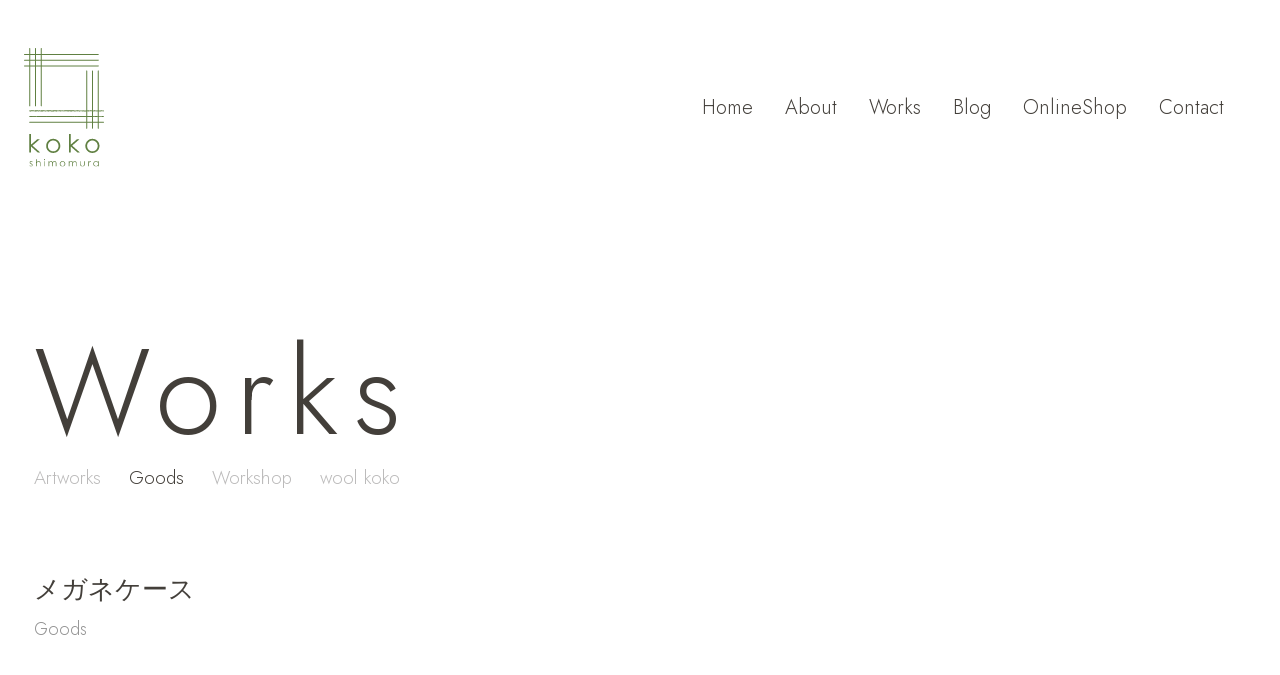

--- FILE ---
content_type: image/svg+xml
request_url: https://webkoko.com/control-panel/wp-content/themes/webkoko/images/ico_fb.svg
body_size: 402
content:
<svg id="レイヤー_1" data-name="レイヤー 1" xmlns="http://www.w3.org/2000/svg" width="25" height="25" viewBox="0 0 25 25"><defs><style>.cls-1{fill:#433f3a;}</style></defs><path class="cls-1" d="M25,12.57509A12.5,12.5,0,1,0,10.54687,24.92323V16.18844H7.37312V12.57509h3.17375V9.82115c0-3.1327,1.86625-4.86333,4.72146-4.86333a19.21948,19.21948,0,0,1,2.79813.24416V8.27823H16.4902a1.80658,1.80658,0,0,0-2.03708,1.95209V12.5751H17.92l-.55437,3.61335h-2.9125v8.73478A12.503,12.503,0,0,0,25,12.57509"/></svg>

--- FILE ---
content_type: image/svg+xml
request_url: https://webkoko.com/control-panel/wp-content/themes/webkoko/images/logo.svg
body_size: 7601
content:
<?xml version="1.0" encoding="UTF-8"?><svg id="b" xmlns="http://www.w3.org/2000/svg" width="80"  viewBox="0 0 156.51 233.6"><defs><style>.d{fill:#608042;}</style></defs><g id="c"><path class="d" d="M10.45,169.31h3.41v20.92l12.28-10.69h5.01l-14.56,12.64,15.42,13.86h-4.8l-13.35-11.93v11.93h-3.41v-36.73Z"/><path class="d" d="M57.18,178.85c4.08,0,7.47,1.48,10.15,4.43,2.44,2.7,3.66,5.89,3.66,9.57s-1.29,6.94-3.87,9.7c-2.58,2.77-5.89,4.15-9.94,4.15s-7.39-1.38-9.97-4.15c-2.58-2.77-3.87-6-3.87-9.7s1.22-6.85,3.66-9.55c2.68-2.97,6.08-4.46,10.17-4.46ZM57.17,182.19c-2.84,0-5.27,1.05-7.31,3.14-2.04,2.09-3.06,4.63-3.06,7.6,0,1.92.46,3.7,1.39,5.36.93,1.66,2.18,2.93,3.77,3.84,1.58.9,3.31,1.35,5.21,1.35s3.62-.45,5.2-1.35c1.58-.9,2.84-2.18,3.77-3.84.93-1.66,1.39-3.44,1.39-5.36,0-2.97-1.02-5.5-3.07-7.6-2.05-2.09-4.48-3.14-7.3-3.14Z"/><path class="d" d="M88.1,169.31h3.41v20.92l12.28-10.69h5.01l-14.56,12.64,15.42,13.86h-4.8l-13.35-11.93v11.93h-3.41v-36.73Z"/><path class="d" d="M133.83,178.85c4.08,0,7.47,1.48,10.15,4.43,2.44,2.7,3.66,5.89,3.66,9.57s-1.29,6.94-3.87,9.7c-2.58,2.77-5.89,4.15-9.94,4.15s-7.39-1.38-9.97-4.15c-2.58-2.77-3.87-6-3.87-9.7s1.22-6.85,3.66-9.55c2.68-2.97,6.08-4.46,10.17-4.46ZM133.82,182.19c-2.84,0-5.27,1.05-7.31,3.14-2.04,2.09-3.06,4.63-3.06,7.6,0,1.92.46,3.7,1.39,5.36.93,1.66,2.18,2.93,3.77,3.84,1.58.9,3.31,1.35,5.21,1.35s3.62-.45,5.2-1.35,2.84-2.18,3.77-3.84c.93-1.66,1.39-3.44,1.39-5.36,0-2.97-1.02-5.5-3.07-7.6-2.05-2.09-4.48-3.14-7.3-3.14Z"/><path class="d" d="M16.87,224.12l-.86.88c-.71-.69-1.41-1.04-2.09-1.04-.43,0-.8.14-1.11.43s-.46.62-.46,1c0,.34.13.66.38.96.26.31.79.67,1.6,1.09.99.51,1.66,1.01,2.02,1.48.35.48.52,1.02.52,1.63,0,.85-.3,1.57-.9,2.16-.6.59-1.34.88-2.24.88-.6,0-1.17-.13-1.71-.39s-.99-.62-1.35-1.07l.84-.95c.68.77,1.4,1.15,2.16,1.15.53,0,.99-.17,1.36-.51.38-.34.56-.74.56-1.21,0-.38-.12-.72-.37-1.02-.25-.29-.81-.66-1.68-1.1-.93-.48-1.57-.96-1.91-1.43s-.5-1-.5-1.61c0-.79.27-1.44.8-1.96s1.21-.78,2.03-.78c.95,0,1.91.47,2.88,1.4Z"/><path class="d" d="M23.48,219h1.33v5.85c.54-.71,1.13-1.24,1.78-1.59.65-.35,1.35-.53,2.1-.53s1.46.2,2.06.59c.6.39,1.04.92,1.33,1.58.29.66.43,1.7.43,3.11v5.32h-1.33v-4.93c0-1.19-.05-1.99-.14-2.39-.16-.68-.46-1.2-.9-1.54-.44-.35-1-.52-1.71-.52-.8,0-1.53.27-2.16.8-.64.53-1.06,1.19-1.26,1.98-.13.51-.19,1.44-.19,2.81v3.79h-1.33v-14.33Z"/><path class="d" d="M40.16,218.73c.3,0,.56.11.78.32.21.22.32.48.32.78s-.11.55-.32.77c-.22.22-.47.32-.78.32s-.55-.11-.77-.32c-.21-.22-.32-.47-.32-.77s.11-.56.32-.78c.22-.22.47-.32.77-.32ZM39.5,222.99h1.33v10.34h-1.33v-10.34Z"/><path class="d" d="M47.97,222.99h1.33v1.79c.46-.66.94-1.14,1.43-1.44.67-.41,1.38-.61,2.12-.61.5,0,.98.1,1.43.29.45.2.82.46,1.1.78s.53.79.74,1.4c.44-.81.99-1.43,1.66-1.85.67-.42,1.38-.63,2.14-.63.71,0,1.35.18,1.89.54.54.36.95.86,1.22,1.51.27.65.4,1.62.4,2.91v5.65h-1.36v-5.65c0-1.11-.08-1.87-.24-2.29-.16-.42-.43-.75-.81-1s-.84-.38-1.37-.38c-.64,0-1.23.19-1.77.57-.53.38-.92.89-1.17,1.52-.25.63-.37,1.69-.37,3.17v4.05h-1.33v-5.29c0-1.25-.08-2.1-.23-2.54-.15-.45-.43-.8-.81-1.08-.39-.27-.85-.4-1.38-.4-.61,0-1.19.19-1.73.56-.53.37-.93.87-1.19,1.5-.26.63-.38,1.59-.38,2.88v4.38h-1.33v-10.34Z"/><path class="d" d="M75.38,222.73c1.59,0,2.91.58,3.96,1.73.95,1.05,1.43,2.3,1.43,3.74s-.5,2.71-1.51,3.79c-1.01,1.08-2.3,1.62-3.88,1.62s-2.89-.54-3.89-1.62c-1.01-1.08-1.51-2.34-1.51-3.79s.48-2.67,1.43-3.73c1.05-1.16,2.37-1.74,3.97-1.74ZM75.38,224.03c-1.11,0-2.06.41-2.85,1.23s-1.19,1.81-1.19,2.97c0,.75.18,1.44.54,2.09.36.65.85,1.14,1.47,1.5.62.35,1.29.53,2.03.53s1.42-.18,2.03-.53c.62-.35,1.11-.85,1.47-1.5.36-.65.54-1.34.54-2.09,0-1.16-.4-2.15-1.2-2.97s-1.75-1.23-2.85-1.23Z"/><path class="d" d="M87.47,222.99h1.33v1.79c.46-.66.94-1.14,1.43-1.44.67-.41,1.38-.61,2.12-.61.5,0,.98.1,1.43.29.45.2.82.46,1.1.78s.53.79.74,1.4c.44-.81.99-1.43,1.66-1.85.67-.42,1.38-.63,2.14-.63.71,0,1.35.18,1.89.54.54.36.95.86,1.22,1.51.27.65.4,1.62.4,2.91v5.65h-1.36v-5.65c0-1.11-.08-1.87-.24-2.29-.16-.42-.43-.75-.81-1s-.84-.38-1.37-.38c-.64,0-1.23.19-1.77.57-.53.38-.92.89-1.17,1.52-.25.63-.37,1.69-.37,3.17v4.05h-1.33v-5.29c0-1.25-.08-2.1-.23-2.54-.15-.45-.43-.8-.81-1.08-.39-.27-.85-.4-1.38-.4-.61,0-1.19.19-1.73.56-.53.37-.93.87-1.19,1.5-.26.63-.38,1.59-.38,2.88v4.38h-1.33v-10.34Z"/><path class="d" d="M109.85,222.99h1.33v4.83c0,1.18.06,1.99.19,2.43.19.63.55,1.13,1.09,1.5s1.18.55,1.92.55,1.37-.18,1.89-.54.87-.83,1.07-1.41c.13-.4.2-1.25.2-2.54v-4.83h1.36v5.08c0,1.43-.17,2.5-.5,3.22-.33.72-.83,1.29-1.5,1.7-.67.41-1.51.61-2.51.61s-1.85-.2-2.52-.61c-.68-.41-1.18-.98-1.51-1.71-.33-.73-.5-1.83-.5-3.3v-4.98Z"/><path class="d" d="M125.82,222.99h1.36v1.51c.41-.6.83-1.04,1.28-1.34.45-.29.92-.44,1.41-.44.37,0,.76.12,1.18.35l-.69,1.12c-.28-.12-.51-.18-.7-.18-.44,0-.87.18-1.28.55-.41.36-.73.93-.94,1.7-.16.59-.25,1.78-.25,3.57v3.5h-1.36v-10.34Z"/><path class="d" d="M146.3,222.99v10.34h-1.31v-1.78c-.56.68-1.18,1.19-1.88,1.53-.69.34-1.45.51-2.28.51-1.46,0-2.71-.53-3.75-1.59-1.04-1.06-1.55-2.35-1.55-3.87s.52-2.76,1.57-3.82,2.3-1.59,3.77-1.59c.85,0,1.62.18,2.31.54.69.36,1.29.9,1.81,1.63v-1.9h1.31ZM140.98,224.01c-.74,0-1.42.18-2.05.55-.63.36-1.12.88-1.5,1.53-.37.66-.56,1.35-.56,2.09s.19,1.42.56,2.09c.37.67.87,1.18,1.5,1.55s1.31.56,2.03.56,1.42-.18,2.07-.55c.65-.37,1.15-.86,1.5-1.49.35-.63.53-1.33.53-2.12,0-1.2-.39-2.2-1.18-3-.79-.8-1.76-1.21-2.91-1.21Z"/><path class="d" d="M11.2,115.01c-.54,0-.94-.49-.94-1.02,0-.85,0-.85,0-1.71s-.01-.85-.01-1.71-.04-.85-.04-1.71.04-.85.04-1.71,0-.85,0-1.71-.02-.85-.02-1.71,0-.85,0-1.71.02-.86.02-1.71,0-.86,0-1.71-.06-.86-.06-1.71.06-.86.06-1.71.01-.85.01-1.71-.06-.85-.06-1.71c0-.85.08-.85.08-1.71,0-.85-.09-.85-.09-1.71s0-.85,0-1.71.07-.86.07-1.71,0-.86,0-1.71,0-.86,0-1.71-.04-.86-.04-1.71.04-.86.04-1.71,0-.86,0-1.71-.06-.86-.06-1.71c0-.86.08-.86.08-1.71s-.08-.85-.08-1.71c0-.86-.01-.86-.01-1.71s.09-.86.09-1.71c0-.85-.08-.85-.08-1.71s0-.85,0-1.71.03-.85.03-1.71-.04-.85-.04-1.71.03-.85.03-1.71.04-.85.04-1.71c0-.85-.06-.85-.06-1.71s.07-.85.07-1.71-.05-.86-.05-1.71-.02-.86-.02-1.71.02-.86.02-1.71.04-.86.04-1.71-.01-.85-.01-1.71,0-.85,0-1.71-.04-.86-.04-1.71.04-.86.04-1.71-.07-.86-.07-1.72.02-.86.02-1.71.02-.86.02-1.71-.06-.86-.06-1.71c0-.86,0-.86,0-1.72s.09-.86.09-1.71c0-.86-.06-.86-.06-1.71,0-.86,0-.86,0-1.71s.09-.86.09-1.72-.02-.86-.02-1.71-.09-.85-.09-1.71.03-.85.03-1.71.07-.86.07-1.72-.03-.86-.03-1.71-.02-.86-.02-1.71-.04-.86-.04-1.72.04-.86.04-1.72-.02-.86-.02-1.72.02-.86.02-1.72.02-.86.02-1.72-.03-.86-.03-1.72.02-.86.02-1.73-.02-.86-.02-1.73c0-.54.46-1,1-1s.93.46.93,1c0,.85.09.85.09,1.71s-.09.85-.09,1.71c0,.85.05.85.05,1.71s-.04.85-.04,1.71,0,.85,0,1.71.08.85.08,1.71-.02.85-.02,1.71-.07.86-.07,1.71.06.86.06,1.71-.01.86-.01,1.71-.03.86-.03,1.71-.01.85-.01,1.71.06.85.06,1.71c0,.85-.07.85-.07,1.71s.03.85.03,1.71.02.85.02,1.71.03.86.03,1.71-.01.86-.01,1.71-.02.86-.02,1.71,0,.86,0,1.71-.06.86-.06,1.71.09.86.09,1.71-.07.86-.07,1.71,0,.86,0,1.71c0,.85,0,.85,0,1.71s.07.86.07,1.71c0,.86-.04.86-.04,1.71s0,.85,0,1.71-.01.85-.01,1.71c0,.85.05.85.05,1.71s-.08.85-.08,1.71.09.85.09,1.71,0,.85,0,1.71-.08.85-.08,1.71.08.85.08,1.71c0,.86-.05.86-.05,1.71s.02.86.02,1.71.02.86.02,1.71-.06.86-.06,1.71.02.85.02,1.71,0,.85,0,1.71-.01.86-.01,1.71c0,.86-.03.86-.03,1.71s0,.86,0,1.72.06.86.06,1.71c0,.86-.04.86-.04,1.71s.07.86.07,1.71,0,.86,0,1.72-.04.86-.04,1.71.02.86.02,1.71c0,.86-.08.86-.08,1.71s.09.86.09,1.72,0,.86,0,1.71-.07.85-.07,1.71.07.85.07,1.71-.09.86-.09,1.72.06.86.06,1.71c0,.86-.04.86-.04,1.71s.03.86.03,1.72-.02.86-.02,1.72.07.86.07,1.72-.04.86-.04,1.72.03.86.03,1.72c0,.86-.02.86-.02,1.72s0,.86,0,1.73c0,.86,0,.86,0,1.73,0,.54-.44,1.02-.98,1.02Z"/><path class="d" d="M22.5,114.93c-.54,0-.97-.4-.97-.94,0-.85.03-.85.03-1.71s-.06-.85-.06-1.71.06-.85.06-1.71-.08-.85-.08-1.71.03-.85.03-1.71,0-.85,0-1.71.06-.85.06-1.71-.05-.86-.05-1.71c0-.86-.04-.86-.04-1.71s.07-.86.07-1.71.03-.86.03-1.71-.02-.85-.02-1.71-.03-.85-.03-1.71-.04-.85-.04-1.71,0-.85,0-1.71c0-.85.04-.85.04-1.71s0-.86,0-1.71-.03-.86-.03-1.71,0-.86,0-1.71.01-.86.01-1.71.04-.86.04-1.71,0-.86,0-1.71-.03-.86-.03-1.71c0-.86-.04-.86-.04-1.71s.04-.85.04-1.71-.04-.86-.04-1.71.05-.86.05-1.71-.03-.85-.03-1.71-.02-.85-.02-1.71.04-.85.04-1.71-.04-.85-.04-1.71.09-.85.09-1.71-.04-.85-.04-1.71-.05-.85-.05-1.71-.02-.85-.02-1.71.02-.86.02-1.71,0-.86,0-1.71c0-.86,0-.86,0-1.71s.01-.86.01-1.71.01-.85.01-1.71c0-.85.05-.85.05-1.71s-.04-.86-.04-1.71-.04-.86-.04-1.71,0-.86,0-1.72-.01-.86-.01-1.71c0-.86.03-.86.03-1.71s0-.86,0-1.71.05-.86.05-1.72-.03-.86-.03-1.71.04-.86.04-1.71c0-.86-.08-.86-.08-1.71s.06-.86.06-1.72-.04-.86-.04-1.71.01-.85.01-1.71,0-.85,0-1.71-.02-.86-.02-1.72.03-.86.03-1.71,0-.86,0-1.71.02-.86.02-1.72-.05-.86-.05-1.72,0-.86,0-1.72c0-.86.05-.86.05-1.72,0-.86-.04-.86-.04-1.72s.07-.86.07-1.72-.06-.86-.06-1.73.04-.86.04-1.73c0-.54.42-.97.95-.97s.92.43.92.97c0,.85.06.85.06,1.71s-.02.85-.02,1.71-.04.85-.04,1.71.02.85.02,1.71c0,.85.03.85.03,1.71s-.03.85-.03,1.71.03.85.03,1.71c0,.86,0,.86,0,1.71s-.06.86-.06,1.71.05.86.05,1.71,0,.86,0,1.71-.04.85-.04,1.71.06.85.06,1.71-.01.85-.01,1.71c0,.85-.05.85-.05,1.71s0,.85,0,1.71.02.86.02,1.71,0,.86,0,1.71.05.86.05,1.71-.02.86-.02,1.71-.03.86-.03,1.71c0,.86.04.86.04,1.71s0,.86,0,1.71,0,.86,0,1.71-.02.85-.02,1.71-.05.86-.05,1.71c0,.86.05.86.05,1.71s.02.85.02,1.71.03.85.03,1.71,0,.85,0,1.71-.09.85-.09,1.71.1.85.1,1.71-.03.85-.03,1.71-.06.85-.06,1.71.04.85.04,1.71-.02.86-.02,1.71-.03.86-.03,1.71.04.86.04,1.71c0,.86-.03.86-.03,1.71s.07.85.07,1.71-.02.85-.02,1.71.02.86.02,1.71-.04.86-.04,1.71.06.86.06,1.72-.06.86-.06,1.71,0,.86,0,1.71.04.86.04,1.71.01.86.01,1.72-.02.86-.02,1.71-.04.86-.04,1.71.07.86.07,1.71-.1.86-.1,1.72c0,.86.03.86.03,1.71s0,.85,0,1.71.04.85.04,1.71,0,.86,0,1.72-.06.86-.06,1.71.03.86.03,1.71.04.86.04,1.72-.02.86-.02,1.72,0,.86,0,1.72-.08.86-.08,1.72.04.86.04,1.72-.03.86-.03,1.72c0,.86,0,.86,0,1.73s.09.86.09,1.73c0,.54-.47.94-1.01.94Z"/><path class="d" d="M33.81,114.93c-.54,0-1-.41-1-.95,0-.85.06-.85.06-1.71,0-.85,0-.85,0-1.71s-.06-.85-.06-1.71-.02-.85-.02-1.71.11-.85.11-1.71c0-.85-.04-.85-.04-1.71s-.07-.85-.07-1.71.09-.86.09-1.71c0-.86-.07-.86-.07-1.71s.04-.86.04-1.71-.01-.86-.01-1.71-.03-.85-.03-1.71c0-.85.02-.85.02-1.71s.01-.85.01-1.71c0-.85.05-.85.05-1.71s-.06-.85-.06-1.71.02-.86.02-1.71,0-.86,0-1.71-.05-.86-.05-1.71c0-.86.05-.86.05-1.71s.05-.86.05-1.71,0-.86,0-1.71-.04-.86-.04-1.71-.04-.86-.04-1.71.02-.85.02-1.71c0-.86.05-.86.05-1.71s-.04-.86-.04-1.71c0-.85.02-.85.02-1.71s0-.85,0-1.71.01-.85.01-1.71.01-.85.01-1.71-.09-.85-.09-1.71.07-.85.07-1.71-.06-.85-.06-1.71.07-.85.07-1.71-.01-.86-.01-1.71-.06-.86-.06-1.71.09-.86.09-1.71-.07-.86-.07-1.71,0-.85,0-1.71-.02-.85-.02-1.71.04-.86.04-1.71-.05-.86-.05-1.71c0-.86.03-.86.03-1.72s.04-.86.04-1.71-.06-.86-.06-1.71c0-.86.05-.86.05-1.71s.02-.86.02-1.72-.08-.86-.08-1.71.02-.86.02-1.71c0-.86-.01-.86-.01-1.71s.08-.86.08-1.72-.02-.86-.02-1.71-.01-.85-.01-1.71.04-.85.04-1.71-.05-.86-.05-1.72-.05-.86-.05-1.71.07-.86.07-1.71c0-.86-.02-.86-.02-1.72s.05-.86.05-1.72-.08-.86-.08-1.72.03-.86.03-1.72.01-.86.01-1.72-.04-.86-.04-1.72c0-.86,0-.86,0-1.73s.03-.86.03-1.73c0-.54.43-.97.96-.97s1.02.43,1.02.97c0,.85-.02.85-.02,1.71s.01.85.01,1.71-.06.85-.06,1.71-.02.85-.02,1.71.08.85.08,1.71-.02.85-.02,1.71-.01.85-.01,1.71-.06.86-.06,1.71.03.86.03,1.71.07.86.07,1.71-.11.86-.11,1.71.09.85.09,1.71-.06.85-.06,1.71.03.85.03,1.71.05.85.05,1.71-.02.85-.02,1.71c0,.86-.08.86-.08,1.71s.05.86.05,1.71-.04.86-.04,1.71c0,.86.06.86.06,1.71s-.02.86-.02,1.71.03.86.03,1.71-.08.86-.08,1.71c0,.86.02.86.02,1.71s.02.85.02,1.71-.03.86-.03,1.71.02.86.02,1.71-.03.85-.03,1.71.1.85.1,1.71-.02.85-.02,1.71-.09.85-.09,1.71c0,.85.03.85.03,1.71s.03.85.03,1.71c0,.85.02.85.02,1.71s-.07.85-.07,1.71.04.86.04,1.71,0,.86,0,1.71-.04.86-.04,1.71.07.86.07,1.71,0,.85,0,1.71-.08.85-.08,1.71.07.86.07,1.71.02.86.02,1.71-.07.86-.07,1.72c0,.86.04.86.04,1.71,0,.86-.03.86-.03,1.71s.02.86.02,1.71c0,.86.05.86.05,1.72s-.01.86-.01,1.71-.01.86-.01,1.71-.05.86-.05,1.71,0,.86,0,1.72.01.86.01,1.71-.01.85-.01,1.71,0,.85,0,1.71.07.86.07,1.72-.04.86-.04,1.71.04.86.04,1.71,0,.86,0,1.72-.08.86-.08,1.72.04.86.04,1.72.04.86.04,1.72-.01.86-.01,1.72,0,.86,0,1.72-.07.86-.07,1.73.05.86.05,1.73c0,.54-.43.95-.97.95Z"/><path class="d" d="M145.32,13.87c-.86,0-.86-.05-1.71-.05s-.86.08-1.71.08-.86-.04-1.71-.04-.86-.06-1.71-.06-.86.08-1.71.08-.86-.07-1.71-.07-.86.04-1.71.04-.86.02-1.71.02-.86-.02-1.71-.02-.86-.05-1.71-.05-.86.04-1.72.04-.86,0-1.72,0-.86-.01-1.72-.01-.86.05-1.72.05-.86-.06-1.72-.06-.86,0-1.72,0-.86.02-1.72.02-.86.03-1.72.03-.86-.03-1.71-.03-.86-.05-1.71-.05-.86.08-1.71.08-.86-.03-1.71-.03-.86-.02-1.72-.02-.86.08-1.72.08-.86-.08-1.72-.08-.86.05-1.72.05-.86-.03-1.72-.03-.86,0-1.72,0-.86,0-1.72,0-.86-.03-1.72-.03-.86-.02-1.72-.02-.86.04-1.72.04-.86.03-1.72.03-.86-.01-1.72-.01-.86,0-1.72,0-.86-.02-1.72-.02-.86.05-1.72.05-.86-.02-1.72-.02-.86-.05-1.72-.05-.86.07-1.72.07-.86,0-1.72,0-.86.01-1.72.01-.86.01-1.72.01-.86-.06-1.72-.06-.86-.01-1.72-.01-.86.05-1.72.05-.86-.05-1.71-.05-.86-.03-1.71-.03-.86.08-1.71.08-.86-.07-1.71-.07-.86.05-1.71.05-.86.05-1.71.05-.86-.03-1.72-.03-.86-.02-1.72-.02-.86.04-1.72.04-.86-.03-1.72-.03-.86-.06-1.72-.06-.86,0-1.72,0-.86.1-1.72.1-.86-.04-1.72-.04-.86-.06-1.72-.06-.86.01-1.72.01-.86.04-1.72.04-.86,0-1.72,0-.86-.02-1.72-.02-.86-.02-1.72-.02-.86.08-1.72.08-.86-.09-1.72-.09-.86.02-1.72.02-.86.05-1.72.05-.86,0-1.72,0-.86-.04-1.71-.04-.86-.03-1.72-.03-.86.06-1.72.06-.86-.05-1.72-.05-.86,0-1.72,0-.86.04-1.73.04-.86.03-1.72.03-.86,0-1.73,0-.86-.02-1.73-.02-.86,0-1.73,0-.86-.05-1.73-.05-.87,0-1.73,0-.87.07-1.73.07c-.54,0-1.01-.48-1.01-1.01s.47-1,1.01-1c.86,0,.86-.01,1.71-.01s.86.08,1.71.08.86-.06,1.71-.06.86,0,1.71,0,.86,0,1.71,0,.86.04,1.71.04.86-.08,1.71-.08.86,0,1.71,0,.86.05,1.71.05.86.03,1.71.03.86,0,1.72,0,.86-.02,1.72-.02.86.03,1.72.03.86-.08,1.72-.08.86,0,1.72,0,.86.09,1.72.09.86,0,1.72,0,.86-.04,1.72-.04.86.02,1.71.02.86.02,1.71.02.86.01,1.71.01.86-.09,1.71-.09.86.04,1.72.04.86.03,1.72.03.86,0,1.72,0,.86,0,1.72,0,.86-.03,1.72-.03.86-.04,1.72-.04.86-.01,1.72-.01.86.08,1.72.08.86.02,1.72.02.86-.07,1.72-.07.86-.02,1.72-.02.86.02,1.72.02.86.06,1.72.06.86-.02,1.72-.02.86.01,1.72.01.86-.04,1.72-.04.86-.03,1.72-.03.86,0,1.72,0,.86.06,1.72.06.86-.07,1.72-.07.86,0,1.72,0,.86.1,1.72.1.86-.07,1.72-.07.86.04,1.72.04.86.04,1.71.04.86-.05,1.71-.05.86.04,1.71.04.86-.05,1.71-.05.86.03,1.71.03.86-.04,1.71-.04.86-.03,1.72-.03.86.08,1.72.08.86-.08,1.72-.08.86.01,1.72.01.86.07,1.72.07.86-.05,1.72-.05.86,0,1.72,0,.86-.05,1.72-.05.86.06,1.72.06.86,0,1.72,0,.86-.05,1.72-.05.86-.01,1.72-.01.86.06,1.72.06.86,0,1.72,0,.86-.05,1.72-.05.86.04,1.72.04.86,0,1.72,0,.86-.03,1.72-.03.86.02,1.72.02.86.02,1.71.02.86,0,1.72,0,.86,0,1.72,0,.86-.03,1.72-.03.86,0,1.72,0,.86,0,1.73,0,.86.02,1.72.02.86.01,1.73.01.86,0,1.73,0,.86-.06,1.73-.06.86.04,1.73.04.87,0,1.73,0,.87,0,1.73,0c.54,0,.92.42.92.96s-.38.99-.92.99Z"/><path class="d" d="M1.01,23.23c.86,0,.86-.03,1.71-.03s.86.04,1.71.04.86-.04,1.71-.04.86,0,1.71,0,.86.02,1.71.02.86-.08,1.71-.08.86.08,1.71.08.86-.07,1.71-.07.86.08,1.71.08.86-.02,1.71-.02.86,0,1.72,0,.86-.02,1.72-.02.86.03,1.72.03.86-.03,1.72-.03.86.04,1.72.04.86-.08,1.72-.08.86.02,1.72.02.86.02,1.72.02.86.01,1.71.01.86,0,1.71,0,.86-.03,1.71-.03.86,0,1.71,0,.86.04,1.72.04.86-.08,1.72-.08.86.02,1.72.02.86.01,1.72.01.86.02,1.72.02.86.05,1.72.05.86-.01,1.72-.01.86-.08,1.72-.08.86.02,1.72.02.86.07,1.72.07.86-.07,1.72-.07.86-.02,1.72-.02.86.03,1.72.03.86.02,1.72.02.86,0,1.72,0,.86.04,1.72.04.86.01,1.72.01.86-.1,1.72-.1.86.1,1.72.1.86-.04,1.72-.04.86,0,1.72,0,.86.03,1.72.03.86-.07,1.72-.07.86,0,1.72,0,.86-.01,1.71-.01.86.07,1.71.07.86,0,1.71,0,.86-.03,1.71-.03.86-.02,1.71-.02.86,0,1.71,0,.86-.05,1.72-.05.86.04,1.72.04.86.04,1.72.04.86-.08,1.72-.08.86.08,1.72.08.86-.05,1.72-.05.86.04,1.72.04.86,0,1.72,0,.86,0,1.72,0,.86-.05,1.72-.05.86.02,1.72.02.86-.05,1.72-.05.86.09,1.72.09.86-.05,1.72-.05.86-.04,1.72-.04.86,0,1.72,0,.86.05,1.72.05.86-.06,1.72-.06.86.03,1.72.03.86.03,1.71.03.86-.04,1.72-.04.86,0,1.72,0,.86.03,1.72.03.86.04,1.72.04.86-.05,1.73-.05.86-.05,1.72-.05.86.06,1.73.06.86.03,1.73.03.86-.07,1.73-.07.86.05,1.73.05.87-.04,1.73-.04.87-.03,1.73-.03c.54,0,1,.49,1,1.02s-.47.95-1,.95c-.86,0-.86.03-1.71.03s-.86.01-1.71.01-.86-.06-1.71-.06-.86.03-1.71.03-.86-.04-1.71-.04-.86.06-1.71.06-.86-.05-1.71-.05-.86,0-1.71,0-.86.03-1.71.03-.86.05-1.71.05-.86,0-1.72,0-.86,0-1.72,0-.86,0-1.72,0-.86-.05-1.72-.05-.86.04-1.72.04-.86,0-1.72,0-.86-.03-1.72-.03-.86.02-1.72.02-.86-.07-1.71-.07-.86.11-1.71.11-.86-.08-1.71-.08-.86.07-1.71.07-.86,0-1.72,0-.86-.03-1.72-.03-.86,0-1.72,0-.86,0-1.72,0-.86.01-1.72.01-.86-.03-1.72-.03-.86.03-1.72.03-.86.03-1.72.03-.86-.03-1.72-.03-.86-.01-1.72-.01-.86-.05-1.72-.05-.86,0-1.72,0-.86.02-1.72.02-.86.03-1.72.03-.86.04-1.72.04-.86-.09-1.72-.09-.86.09-1.72.09-.86,0-1.72,0-.86-.03-1.72-.03-.86-.02-1.72-.02-.86,0-1.72,0-.86.05-1.72.05-.86-.06-1.72-.06-.86,0-1.72,0-.86.02-1.71.02-.86-.03-1.71-.03-.86-.04-1.71-.04-.86.07-1.71.07-.86-.06-1.71-.06-.86.02-1.71.02-.86.01-1.72.01-.86-.03-1.72-.03-.86.06-1.72.06-.86,0-1.72,0-.86,0-1.72,0-.86-.04-1.72-.04-.86,0-1.72,0-.86.05-1.72.05-.86-.06-1.72-.06-.86.06-1.72.06-.86-.07-1.72-.07-.86.03-1.72.03-.86,0-1.72,0-.86,0-1.72,0-.86.01-1.72.01-.86-.03-1.72-.03-.86.05-1.72.05-.86,0-1.72,0-.86-.03-1.72-.03-.86.04-1.71.04-.86-.09-1.72-.09-.86.02-1.72.02-.86.04-1.72.04-.86.02-1.72.02-.86-.08-1.73-.08-.86.04-1.72.04-.86-.04-1.73-.04-.86,0-1.73,0-.86.01-1.73.01-.86-.02-1.73-.02-.87.08-1.73.08-.87-.04-1.73-.04c-.54,0-.96-.44-.96-.97s.42-.92.96-.92Z"/><path class="d" d="M145.32,36.44c-.86,0-.86-.09-1.71-.09s-.86.06-1.71.06-.86,0-1.71,0-.86-.01-1.71-.01-.86-.06-1.71-.06-.86.02-1.71.02-.86.07-1.71.07-.86-.02-1.71-.02-.86.03-1.71.03-.86-.11-1.71-.11-.86.08-1.72.08-.86-.08-1.72-.08-.86.05-1.72.05-.86.05-1.72.05-.86-.02-1.72-.02-.86.02-1.72.02-.86-.06-1.72-.06-.86,0-1.72,0-.86-.02-1.71-.02-.86.05-1.71.05-.86.03-1.71.03-.86-.02-1.71-.02-.86-.04-1.72-.04-.86.04-1.72.04-.86-.07-1.72-.07-.86,0-1.72,0-.86.07-1.72.07-.86-.04-1.72-.04-.86.07-1.72.07-.86-.05-1.72-.05-.86,0-1.72,0-.86-.04-1.72-.04-.86.01-1.72.01-.86.06-1.72.06-.86-.04-1.72-.04-.86-.04-1.72-.04-.86.06-1.72.06-.86-.07-1.72-.07-.86,0-1.72,0-.86.1-1.72.1-.86,0-1.72,0-.86-.03-1.72-.03-.86.02-1.72.02-.86-.02-1.72-.02-.86-.02-1.72-.02-.86.02-1.72.02-.86.02-1.71.02-.86-.04-1.71-.04-.86.06-1.71.06-.86-.03-1.71-.03-.86-.06-1.71-.06-.86,0-1.71,0-.86,0-1.72,0-.86.07-1.72.07-.86-.02-1.72-.02-.86-.05-1.72-.05-.86-.03-1.72-.03-.86,0-1.72,0-.86,0-1.72,0-.86.03-1.72.03-.86.04-1.72.04-.86-.07-1.72-.07-.86,0-1.72,0-.86,0-1.72,0-.86.06-1.72.06-.86-.02-1.72-.02-.86.03-1.72.03-.86-.08-1.72-.08-.86.09-1.72.09-.86,0-1.72,0-.86-.06-1.72-.06-.86-.02-1.71-.02-.86.04-1.72.04-.86.03-1.72.03-.86-.05-1.72-.05-.86.03-1.72.03-.86-.04-1.73-.04-.86.03-1.72.03-.86,0-1.73,0-.86-.06-1.73-.06-.86.08-1.73.08-.86-.01-1.73-.01-.87-.03-1.73-.03-.87-.03-1.73-.03c-.54,0-1-.4-1-.94s.46-1,1-1c.86,0,.86.08,1.71.08s.86-.02,1.71-.02.86-.02,1.71-.02.86-.06,1.71-.06.86.06,1.71.06.86.04,1.71.04.86-.06,1.71-.06.86,0,1.71,0,.86.06,1.71.06.86,0,1.71,0,.86-.08,1.72-.08.86.09,1.72.09.86-.05,1.72-.05.86.02,1.72.02.86,0,1.72,0,.86.03,1.72.03.86-.07,1.72-.07.86,0,1.72,0,.86.07,1.71.07.86-.09,1.71-.09.86,0,1.71,0,.86.01,1.71.01.86.03,1.72.03.86-.02,1.72-.02.86.04,1.72.04.86,0,1.72,0,.86-.04,1.72-.04.86.01,1.72.01.86.06,1.72.06.86-.07,1.72-.07.86.04,1.72.04.86-.03,1.72-.03.86-.03,1.72-.03.86.09,1.72.09.86,0,1.72,0,.86-.06,1.72-.06.86,0,1.72,0,.86,0,1.72,0,.86.06,1.72.06.86-.1,1.72-.1.86.04,1.72.04.86.01,1.72.01.86.05,1.72.05.86,0,1.72,0,.86-.08,1.72-.08.86.06,1.72.06.86-.03,1.71-.03.86.05,1.71.05.86-.09,1.71-.09.86.05,1.71.05.86.03,1.71.03.86,0,1.71,0,.86-.06,1.72-.06.86,0,1.72,0,.86.02,1.72.02.86.01,1.72.01.86-.04,1.72-.04.86,0,1.72,0,.86,0,1.72,0,.86.03,1.72.03.86.02,1.72.02.86-.03,1.72-.03.86-.03,1.72-.03.86.08,1.72.08.86-.02,1.72-.02.86-.07,1.72-.07.86.1,1.72.1.86-.02,1.72-.02.86-.05,1.72-.05.86,0,1.72,0,.86-.03,1.72-.03.86.05,1.71.05.86.03,1.72.03.86-.05,1.72-.05.86.02,1.72.02.86,0,1.72,0,.86-.04,1.73-.04.86-.01,1.72-.01.86.09,1.73.09.86,0,1.73,0,.86-.02,1.73-.02.86.02,1.73.02.87-.09,1.73-.09.87.01,1.73.01c.54,0,.99.46.99,1s-.45,1.01-.99,1.01Z"/><path class="d" d="M145.32,44.21c.54,0,.94.49.94,1.02,0,.85,0,.85,0,1.71s.01.85.01,1.71.04.85.04,1.71-.04.85-.04,1.71,0,.85,0,1.71.02.85.02,1.71,0,.85,0,1.71-.02.86-.02,1.71,0,.86,0,1.71.06.86.06,1.71-.06.86-.06,1.71-.01.85-.01,1.71.06.85.06,1.71-.08.85-.08,1.71.09.85.09,1.71,0,.85,0,1.71-.07.86-.07,1.71,0,.86,0,1.71,0,.86,0,1.71c0,.86.04.86.04,1.71,0,.86-.04.86-.04,1.71s0,.86,0,1.71.06.86.06,1.71c0,.86-.08.86-.08,1.71,0,.85.08.85.08,1.71,0,.86.01.86.01,1.71s-.09.86-.09,1.71.08.85.08,1.71,0,.85,0,1.71-.03.85-.03,1.71c0,.85.04.85.04,1.71s-.03.85-.03,1.71-.04.85-.04,1.71.06.85.06,1.71-.07.85-.07,1.71.05.86.05,1.71.02.86.02,1.71-.02.86-.02,1.71c0,.86-.04.86-.04,1.71s.01.85.01,1.71,0,.85,0,1.71.04.86.04,1.71c0,.86-.04.86-.04,1.71s.07.86.07,1.72-.02.86-.02,1.71-.02.86-.02,1.71.06.86.06,1.71,0,.86,0,1.72c0,.86-.09.86-.09,1.71s.06.86.06,1.71c0,.86,0,.86,0,1.71s-.09.86-.09,1.72.02.86.02,1.71c0,.85.09.85.09,1.71,0,.85-.03.85-.03,1.71s-.07.86-.07,1.72c0,.86.03.86.03,1.71s.02.86.02,1.71.04.86.04,1.72-.04.86-.04,1.72c0,.86.02.86.02,1.72s-.02.86-.02,1.72-.02.86-.02,1.72.03.86.03,1.72-.02.86-.02,1.73.02.86.02,1.73c0,.54-.46,1-1,1s-.93-.46-.93-1c0-.85-.09-.85-.09-1.71s.09-.85.09-1.71-.05-.85-.05-1.71.04-.85.04-1.71c0-.85,0-.85,0-1.71s-.08-.85-.08-1.71.02-.85.02-1.71.07-.86.07-1.71-.06-.86-.06-1.71.01-.86.01-1.71c0-.86.03-.86.03-1.71s.01-.85.01-1.71-.06-.85-.06-1.71.07-.85.07-1.71-.03-.85-.03-1.71-.02-.85-.02-1.71-.03-.86-.03-1.71c0-.86.01-.86.01-1.71s.02-.86.02-1.71c0-.86,0-.86,0-1.71s.06-.86.06-1.71-.09-.86-.09-1.71.07-.86.07-1.71,0-.86,0-1.71,0-.85,0-1.71-.07-.86-.07-1.71c0-.86.04-.86.04-1.71s0-.85,0-1.71.01-.85.01-1.71-.05-.85-.05-1.71.08-.85.08-1.71-.09-.85-.09-1.71,0-.85,0-1.71.08-.85.08-1.71-.08-.85-.08-1.71c0-.86.05-.86.05-1.71s-.02-.86-.02-1.71-.02-.86-.02-1.71.06-.86.06-1.71-.02-.85-.02-1.71,0-.85,0-1.71.01-.86.01-1.71.03-.86.03-1.71,0-.86,0-1.72-.06-.86-.06-1.71.04-.86.04-1.71c0-.86-.07-.86-.07-1.71s0-.86,0-1.72.04-.86.04-1.71-.02-.86-.02-1.71c0-.86.08-.86.08-1.71s-.09-.86-.09-1.72,0-.86,0-1.71c0-.85.07-.85.07-1.71,0-.85-.07-.85-.07-1.71s.09-.86.09-1.72c0-.86-.06-.86-.06-1.71,0-.86.04-.86.04-1.71s-.03-.86-.03-1.72.02-.86.02-1.72-.07-.86-.07-1.72.04-.86.04-1.72-.03-.86-.03-1.72.02-.86.02-1.72,0-.86,0-1.73,0-.86,0-1.73c0-.54.44-1.02.98-1.02Z"/><path class="d" d="M134.01,44.29c.54,0,.97.4.97.94,0,.85-.03.85-.03,1.71,0,.85.06.85.06,1.71s-.06.85-.06,1.71c0,.85.08.85.08,1.71,0,.85-.03.85-.03,1.71s0,.85,0,1.71c0,.85-.06.85-.06,1.71s.05.86.05,1.71.04.86.04,1.71-.07.86-.07,1.71-.03.86-.03,1.71.02.85.02,1.71.03.85.03,1.71c0,.85.04.85.04,1.71s0,.85,0,1.71-.04.85-.04,1.71,0,.86,0,1.71.03.86.03,1.71,0,.86,0,1.71c0,.86-.01.86-.01,1.71s-.04.86-.04,1.71,0,.86,0,1.71c0,.86.03.86.03,1.71,0,.86.04.86.04,1.71,0,.85-.04.85-.04,1.71,0,.86.04.86.04,1.71s-.05.86-.05,1.71.03.85.03,1.71.02.85.02,1.71-.04.85-.04,1.71c0,.85.04.85.04,1.71s-.09.85-.09,1.71.04.85.04,1.71.05.85.05,1.71.02.85.02,1.71-.02.86-.02,1.71,0,.86,0,1.71,0,.86,0,1.71-.01.86-.01,1.71-.01.85-.01,1.71-.05.85-.05,1.71.04.86.04,1.71.04.86.04,1.71,0,.86,0,1.72.01.86.01,1.71-.03.86-.03,1.71,0,.86,0,1.71-.05.86-.05,1.72.03.86.03,1.71-.04.86-.04,1.71.08.86.08,1.71-.06.86-.06,1.72.04.86.04,1.71-.01.85-.01,1.71,0,.85,0,1.71.02.86.02,1.72-.03.86-.03,1.71,0,.86,0,1.71c0,.86-.02.86-.02,1.72s.05.86.05,1.72,0,.86,0,1.72-.05.86-.05,1.72.04.86.04,1.72-.07.86-.07,1.72.06.86.06,1.73-.04.86-.04,1.73c0,.54-.42.97-.95.97s-.92-.43-.92-.97c0-.85-.06-.85-.06-1.71s.02-.85.02-1.71.04-.85.04-1.71-.02-.85-.02-1.71-.03-.85-.03-1.71c0-.85.03-.85.03-1.71s-.03-.85-.03-1.71,0-.86,0-1.71.06-.86.06-1.71-.05-.86-.05-1.71,0-.86,0-1.71.04-.85.04-1.71c0-.85-.06-.85-.06-1.71s.01-.85.01-1.71.05-.85.05-1.71,0-.85,0-1.71-.02-.86-.02-1.71c0-.86,0-.86,0-1.71s-.05-.86-.05-1.71.02-.86.02-1.71.03-.86.03-1.71-.04-.86-.04-1.71,0-.86,0-1.71,0-.86,0-1.71.02-.85.02-1.71.05-.86.05-1.71-.05-.86-.05-1.71-.02-.85-.02-1.71-.03-.85-.03-1.71,0-.85,0-1.71.09-.85.09-1.71-.1-.85-.1-1.71.03-.85.03-1.71.06-.85.06-1.71-.04-.85-.04-1.71c0-.86.02-.86.02-1.71s.03-.86.03-1.71-.04-.86-.04-1.71.03-.86.03-1.71-.07-.85-.07-1.71.02-.85.02-1.71-.02-.86-.02-1.71c0-.86.04-.86.04-1.71,0-.86-.06-.86-.06-1.72s.06-.86.06-1.71,0-.86,0-1.71-.04-.86-.04-1.71-.01-.86-.01-1.72.02-.86.02-1.71c0-.86.04-.86.04-1.71s-.07-.86-.07-1.71.1-.86.1-1.72-.03-.86-.03-1.71,0-.85,0-1.71-.04-.85-.04-1.71,0-.86,0-1.72.06-.86.06-1.71-.03-.86-.03-1.71-.04-.86-.04-1.72.02-.86.02-1.72,0-.86,0-1.72.08-.86.08-1.72-.04-.86-.04-1.72.03-.86.03-1.72c0-.86,0-.86,0-1.73s-.09-.86-.09-1.73c0-.54.47-.94,1.01-.94Z"/><path class="d" d="M122.7,44.29c.54,0,1,.41,1,.95,0,.85-.06.85-.06,1.71s0,.85,0,1.71.06.85.06,1.71.02.85.02,1.71-.11.85-.11,1.71.04.85.04,1.71.07.85.07,1.71c0,.86-.09.86-.09,1.71,0,.86.07.86.07,1.71,0,.86-.04.86-.04,1.71s.01.86.01,1.71.03.85.03,1.71-.02.85-.02,1.71-.01.85-.01,1.71-.05.85-.05,1.71.06.85.06,1.71-.02.86-.02,1.71,0,.86,0,1.71.05.86.05,1.71-.05.86-.05,1.71-.05.86-.05,1.71,0,.86,0,1.71.04.86.04,1.71.04.86.04,1.71-.02.85-.02,1.71-.05.86-.05,1.71.04.86.04,1.71-.02.85-.02,1.71,0,.85,0,1.71c0,.85-.01.85-.01,1.71s-.01.85-.01,1.71.09.85.09,1.71-.07.85-.07,1.71.06.85.06,1.71-.07.85-.07,1.71.01.86.01,1.71c0,.86.06.86.06,1.71s-.09.86-.09,1.71.07.86.07,1.71,0,.85,0,1.71.02.85.02,1.71-.04.86-.04,1.71c0,.86.05.86.05,1.71,0,.86-.03.86-.03,1.72s-.04.86-.04,1.71.06.86.06,1.71-.05.86-.05,1.71c0,.86-.02.86-.02,1.72s.08.86.08,1.71c0,.86-.02.86-.02,1.71s.01.86.01,1.71-.08.86-.08,1.72.02.86.02,1.71.01.85.01,1.71-.04.85-.04,1.71.05.86.05,1.72.05.86.05,1.71-.07.86-.07,1.71.02.86.02,1.72-.05.86-.05,1.72.08.86.08,1.72-.03.86-.03,1.72-.01.86-.01,1.72.04.86.04,1.72,0,.86,0,1.73-.03.86-.03,1.73c0,.54-.43.97-.96.97s-1.02-.43-1.02-.97c0-.85.02-.85.02-1.71s-.01-.85-.01-1.71c0-.85.06-.85.06-1.71s.02-.85.02-1.71c0-.85-.08-.85-.08-1.71s.02-.85.02-1.71c0-.85.01-.85.01-1.71,0-.86.06-.86.06-1.71s-.03-.86-.03-1.71-.07-.86-.07-1.71.11-.86.11-1.71-.09-.85-.09-1.71.06-.85.06-1.71-.03-.85-.03-1.71-.05-.85-.05-1.71c0-.85.02-.85.02-1.71s.08-.86.08-1.71c0-.86-.05-.86-.05-1.71s.04-.86.04-1.71-.06-.86-.06-1.71.02-.86.02-1.71-.03-.86-.03-1.71.08-.86.08-1.71-.02-.86-.02-1.71-.02-.85-.02-1.71.03-.86.03-1.71-.02-.86-.02-1.71.03-.85.03-1.71-.1-.85-.1-1.71.02-.85.02-1.71.09-.85.09-1.71-.03-.85-.03-1.71-.03-.85-.03-1.71c0-.85-.02-.85-.02-1.71,0-.85.07-.85.07-1.71s-.04-.86-.04-1.71c0-.86,0-.86,0-1.71,0-.86.04-.86.04-1.71s-.07-.86-.07-1.71q0-.85,0-1.71c0-.85.08-.85.08-1.71s-.07-.86-.07-1.71-.02-.86-.02-1.71.07-.86.07-1.72-.04-.86-.04-1.71.03-.86.03-1.71c0-.86-.02-.86-.02-1.71s-.05-.86-.05-1.72.01-.86.01-1.71.01-.86.01-1.71.05-.86.05-1.71,0-.86,0-1.72-.01-.86-.01-1.71.01-.85.01-1.71,0-.85,0-1.71-.07-.86-.07-1.72.04-.86.04-1.71-.04-.86-.04-1.71,0-.86,0-1.72.08-.86.08-1.72-.04-.86-.04-1.72-.04-.86-.04-1.72.01-.86.01-1.72,0-.86,0-1.72.07-.86.07-1.73-.05-.86-.05-1.73c0-.54.43-.95.97-.95Z"/><path class="d" d="M11.2,145.35c.86,0,.86.05,1.71.05s.86-.08,1.71-.08.86.04,1.71.04.86.06,1.71.06.86-.08,1.71-.08.86.07,1.71.07.86-.04,1.71-.04.86-.02,1.71-.02.86.02,1.71.02.86.05,1.71.05.86-.04,1.72-.04.86,0,1.72,0,.86.01,1.72.01.86-.05,1.72-.05.86.06,1.72.06.86,0,1.72,0,.86-.02,1.72-.02.86-.03,1.72-.03.86.03,1.71.03.86.05,1.71.05.86-.08,1.71-.08.86.03,1.71.03.86.02,1.72.02.86-.08,1.72-.08.86.08,1.72.08.86-.05,1.72-.05.86.03,1.72.03.86,0,1.72,0,.86,0,1.72,0,.86.03,1.72.03.86.02,1.72.02.86-.04,1.72-.04.86-.03,1.72-.03.86.01,1.72.01.86,0,1.72,0,.86.02,1.72.02.86-.05,1.72-.05.86.02,1.72.02.86.05,1.72.05.86-.07,1.72-.07.86,0,1.72,0,.86-.01,1.72-.01.86-.01,1.72-.01.86.06,1.72.06.86.01,1.72.01.86-.05,1.72-.05.86.05,1.71.05.86.03,1.71.03.86-.08,1.71-.08.86.07,1.71.07.86-.05,1.71-.05.86-.05,1.71-.05.86.03,1.72.03.86.02,1.72.02.86-.04,1.72-.04.86.03,1.72.03.86.06,1.72.06.86,0,1.72,0,.86-.1,1.72-.1.86.04,1.72.04.86.06,1.72.06.86-.01,1.72-.01.86-.04,1.72-.04.86,0,1.72,0,.86.02,1.72.02.86.02,1.72.02.86-.08,1.72-.08.86.09,1.72.09.86-.02,1.72-.02.86-.05,1.72-.05.86,0,1.72,0,.86.04,1.71.04.86.03,1.72.03.86-.06,1.72-.06.86.05,1.72.05.86,0,1.72,0,.86-.04,1.73-.04.86-.03,1.72-.03.86,0,1.73,0,.86.02,1.73.02.86,0,1.73,0,.86.05,1.73.05.87,0,1.73,0,.87-.07,1.73-.07c.54,0,1.01.48,1.01,1.01s-.47,1-1.01,1c-.86,0-.86.01-1.71.01s-.86-.08-1.71-.08-.86.06-1.71.06-.86,0-1.71,0-.86,0-1.71,0-.86-.04-1.71-.04c-.86,0-.86.08-1.71.08s-.86,0-1.71,0-.86-.05-1.71-.05c-.86,0-.86-.03-1.71-.03s-.86,0-1.72,0-.86.02-1.72.02-.86-.03-1.72-.03-.86.08-1.72.08-.86,0-1.72,0-.86-.09-1.72-.09-.86,0-1.72,0-.86.04-1.72.04-.86-.02-1.71-.02-.86-.02-1.71-.02-.86-.01-1.71-.01-.86.09-1.71.09c-.86,0-.86-.04-1.72-.04s-.86-.03-1.72-.03-.86,0-1.72,0-.86,0-1.72,0c-.86,0-.86.03-1.72.03s-.86.04-1.72.04-.86.01-1.72.01-.86-.08-1.72-.08-.86-.02-1.72-.02-.86.07-1.72.07-.86.02-1.72.02-.86-.02-1.72-.02-.86-.06-1.72-.06-.86.02-1.72.02-.86-.01-1.72-.01-.86.04-1.72.04-.86.03-1.72.03-.86,0-1.72,0c-.86,0-.86-.06-1.72-.06-.86,0-.86.07-1.72.07s-.86,0-1.72,0-.86-.1-1.72-.1-.86.07-1.72.07-.86-.04-1.72-.04-.86-.04-1.71-.04-.86.05-1.71.05-.86-.04-1.71-.04-.86.05-1.71.05-.86-.03-1.71-.03-.86.04-1.71.04-.86.03-1.72.03-.86-.08-1.72-.08-.86.08-1.72.08-.86-.01-1.72-.01-.86-.07-1.72-.07-.86.05-1.72.05-.86,0-1.72,0-.86.05-1.72.05c-.86,0-.86-.06-1.72-.06s-.86,0-1.72,0-.86.05-1.72.05-.86.01-1.72.01-.86-.06-1.72-.06-.86,0-1.72,0-.86.05-1.72.05-.86-.04-1.72-.04-.86,0-1.72,0-.86.03-1.72.03-.86-.02-1.72-.02-.86-.02-1.71-.02-.86,0-1.72,0q-.86,0-1.72,0c-.86,0-.86.03-1.72.03s-.86,0-1.72,0-.86,0-1.73,0-.86-.02-1.72-.02-.86-.01-1.73-.01-.86,0-1.73,0-.86.06-1.73.06-.86-.04-1.73-.04-.87,0-1.73,0-.87,0-1.73,0c-.54,0-.92-.42-.92-.96s.38-.99.92-.99Z"/><path class="d" d="M155.5,135.99c-.86,0-.86.03-1.71.03s-.86-.04-1.71-.04-.86.04-1.71.04-.86,0-1.71,0-.86-.02-1.71-.02-.86.08-1.71.08-.86-.08-1.71-.08-.86.07-1.71.07-.86-.08-1.71-.08-.86.02-1.71.02-.86,0-1.72,0-.86.02-1.72.02-.86-.03-1.72-.03-.86.03-1.72.03-.86-.04-1.72-.04-.86.08-1.72.08-.86-.02-1.72-.02-.86-.02-1.72-.02-.86-.01-1.71-.01-.86,0-1.71,0-.86.03-1.71.03-.86,0-1.71,0-.86-.04-1.72-.04-.86.08-1.72.08-.86-.02-1.72-.02-.86-.01-1.72-.01-.86-.02-1.72-.02-.86-.05-1.72-.05c-.86,0-.86.01-1.72.01s-.86.08-1.72.08-.86-.02-1.72-.02c-.86,0-.86-.07-1.72-.07s-.86.07-1.72.07-.86.02-1.72.02c-.86,0-.86-.03-1.72-.03s-.86-.02-1.72-.02-.86,0-1.72,0-.86-.04-1.72-.04-.86-.01-1.72-.01-.86.1-1.72.1-.86-.1-1.72-.1-.86.04-1.72.04-.86,0-1.72,0-.86-.03-1.72-.03-.86.07-1.72.07-.86,0-1.72,0-.86.01-1.71.01-.86-.07-1.71-.07-.86,0-1.71,0-.86.03-1.71.03-.86.02-1.71.02-.86,0-1.71,0-.86.05-1.72.05-.86-.04-1.72-.04-.86-.04-1.72-.04-.86.08-1.72.08-.86-.08-1.72-.08-.86.05-1.72.05-.86-.04-1.72-.04-.86,0-1.72,0c-.86,0-.86,0-1.72,0s-.86.05-1.72.05-.86-.02-1.72-.02-.86.05-1.72.05-.86-.09-1.72-.09-.86.05-1.72.05-.86.04-1.72.04-.86,0-1.72,0-.86-.05-1.72-.05-.86.06-1.72.06-.86-.03-1.72-.03-.86-.03-1.71-.03-.86.04-1.72.04-.86,0-1.72,0-.86-.03-1.72-.03-.86-.04-1.72-.04-.86.05-1.73.05-.86.05-1.72.05-.86-.06-1.73-.06-.86-.03-1.73-.03-.86.07-1.73.07c-.86,0-.86-.05-1.73-.05s-.87.04-1.73.04-.87.03-1.73.03c-.54,0-1-.49-1-1.02,0-.54.47-.95,1-.95.86,0,.86-.03,1.71-.03s.86-.01,1.71-.01.86.06,1.71.06.86-.03,1.71-.03.86.04,1.71.04.86-.06,1.71-.06.86.05,1.71.05.86,0,1.71,0,.86-.03,1.71-.03.86-.05,1.71-.05.86,0,1.72,0,.86,0,1.72,0,.86,0,1.72,0,.86.05,1.72.05.86-.04,1.72-.04.86,0,1.72,0,.86.03,1.72.03.86-.02,1.72-.02.86.07,1.71.07.86-.11,1.71-.11.86.08,1.71.08.86-.07,1.71-.07.86,0,1.72,0,.86.03,1.72.03.86,0,1.72,0,.86,0,1.72,0,.86-.01,1.72-.01.86.03,1.72.03.86-.03,1.72-.03.86-.03,1.72-.03.86.03,1.72.03.86.01,1.72.01.86.05,1.72.05.86,0,1.72,0,.86-.02,1.72-.02.86-.03,1.72-.03.86-.04,1.72-.04.86.09,1.72.09.86-.09,1.72-.09.86,0,1.72,0,.86.03,1.72.03.86.02,1.72.02.86,0,1.72,0,.86-.05,1.72-.05.86.06,1.72.06.86,0,1.72,0,.86-.02,1.71-.02.86.03,1.71.03.86.04,1.71.04.86-.07,1.71-.07.86.06,1.71.06.86-.02,1.71-.02.86-.01,1.72-.01.86.03,1.72.03.86-.06,1.72-.06.86,0,1.72,0,.86,0,1.72,0,.86.04,1.72.04.86,0,1.72,0,.86-.05,1.72-.05.86.06,1.72.06.86-.06,1.72-.06.86.07,1.72.07.86-.03,1.72-.03.86,0,1.72,0c.86,0,.86,0,1.72,0s.86-.01,1.72-.01.86.03,1.72.03.86-.05,1.72-.05.86,0,1.72,0,.86.03,1.72.03.86-.04,1.71-.04.86.09,1.72.09.86-.02,1.72-.02.86-.04,1.72-.04.86-.02,1.72-.02.86.08,1.73.08.86-.04,1.72-.04.86.04,1.73.04.86,0,1.73,0,.86-.01,1.73-.01.86.02,1.73.02.87-.08,1.73-.08.87.04,1.73.04c.54,0,.96.44.96.97,0,.54-.42.92-.96.92Z"/><path class="d" d="M11.2,122.78c.86,0,.86.09,1.71.09s.86-.06,1.71-.06.86,0,1.71,0,.86.01,1.71.01.86.06,1.71.06.86-.02,1.71-.02.86-.07,1.71-.07.86.02,1.71.02.86-.03,1.71-.03.86.11,1.71.11.86-.08,1.72-.08.86.08,1.72.08.86-.05,1.72-.05.86-.05,1.72-.05.86.02,1.72.02.86-.02,1.72-.02.86.06,1.72.06.86,0,1.72,0,.86.02,1.71.02.86-.05,1.71-.05.86-.03,1.71-.03.86.02,1.71.02.86.04,1.72.04.86-.04,1.72-.04.86.07,1.72.07.86,0,1.72,0,.86-.07,1.72-.07.86.04,1.72.04.86-.07,1.72-.07.86.05,1.72.05.86,0,1.72,0,.86.04,1.72.04.86-.01,1.72-.01.86-.06,1.72-.06.86.04,1.72.04.86.04,1.72.04.86-.06,1.72-.06.86.07,1.72.07.86,0,1.72,0,.86-.1,1.72-.1.86,0,1.72,0,.86.03,1.72.03.86-.02,1.72-.02.86.02,1.72.02.86.02,1.72.02.86-.02,1.72-.02.86-.02,1.71-.02.86.04,1.71.04.86-.06,1.71-.06.86.03,1.71.03.86.06,1.71.06.86,0,1.71,0,.86,0,1.72,0,.86-.07,1.72-.07.86.02,1.72.02.86.05,1.72.05.86.03,1.72.03.86,0,1.72,0,.86,0,1.72,0,.86-.03,1.72-.03.86-.04,1.72-.04.86.07,1.72.07.86,0,1.72,0,.86,0,1.72,0,.86-.06,1.72-.06.86.02,1.72.02.86-.03,1.72-.03.86.08,1.72.08.86-.09,1.72-.09.86,0,1.72,0,.86.06,1.72.06.86.02,1.71.02.86-.04,1.72-.04.86-.03,1.72-.03.86.05,1.72.05.86-.03,1.72-.03.86.04,1.73.04.86-.03,1.72-.03.86,0,1.73,0,.86.06,1.73.06.86-.08,1.73-.08.86.01,1.73.01.87.03,1.73.03.87.03,1.73.03c.54,0,1,.4,1,.94s-.46,1-1,1c-.86,0-.86-.08-1.71-.08s-.86.02-1.71.02-.86.02-1.71.02-.86.06-1.71.06c-.86,0-.86-.06-1.71-.06-.86,0-.86-.04-1.71-.04s-.86.06-1.71.06c-.86,0-.86,0-1.71,0s-.86-.06-1.71-.06-.86,0-1.71,0c-.86,0-.86.08-1.72.08s-.86-.09-1.72-.09c-.86,0-.86.05-1.72.05s-.86-.02-1.72-.02-.86,0-1.72,0-.86-.03-1.72-.03-.86.07-1.72.07-.86,0-1.72,0-.86-.07-1.71-.07c-.86,0-.86.09-1.71.09s-.86,0-1.71,0-.86-.01-1.71-.01-.86-.03-1.72-.03-.86.02-1.72.02-.86-.04-1.72-.04-.86,0-1.72,0-.86.04-1.72.04c-.86,0-.86-.01-1.72-.01s-.86-.06-1.72-.06-.86.07-1.72.07-.86-.04-1.72-.04-.86.03-1.72.03-.86.03-1.72.03-.86-.09-1.72-.09-.86,0-1.72,0-.86.06-1.72.06-.86,0-1.72,0-.86,0-1.72,0-.86-.06-1.72-.06-.86.1-1.72.1c-.86,0-.86-.04-1.72-.04s-.86-.01-1.72-.01-.86-.05-1.72-.05-.86,0-1.72,0-.86.08-1.72.08-.86-.06-1.72-.06-.86.03-1.71.03-.86-.05-1.71-.05-.86.09-1.71.09-.86-.05-1.71-.05-.86-.03-1.71-.03q-.86,0-1.71,0c-.86,0-.86.06-1.72.06s-.86,0-1.72,0-.86-.02-1.72-.02-.86-.01-1.72-.01-.86.04-1.72.04-.86,0-1.72,0-.86,0-1.72,0-.86-.03-1.72-.03-.86-.02-1.72-.02-.86.03-1.72.03-.86.03-1.72.03-.86-.08-1.72-.08-.86.02-1.72.02-.86.07-1.72.07-.86-.1-1.72-.1-.86.02-1.72.02c-.86,0-.86.05-1.72.05-.86,0-.86,0-1.72,0s-.86.03-1.72.03-.86-.05-1.71-.05-.86-.03-1.72-.03-.86.05-1.72.05c-.86,0-.86-.02-1.72-.02s-.86,0-1.72,0-.86.04-1.73.04-.86.01-1.72.01-.86-.09-1.73-.09-.86,0-1.73,0c-.86,0-.86.02-1.73.02s-.86-.02-1.73-.02-.87.09-1.73.09-.87-.01-1.73-.01c-.54,0-.99-.46-.99-1s.45-1.01.99-1.01Z"/></g></svg>

--- FILE ---
content_type: image/svg+xml
request_url: https://webkoko.com/control-panel/wp-content/themes/webkoko/images/ico_menu.svg
body_size: 415
content:
<svg id="レイヤー_1" data-name="レイヤー 1" xmlns="http://www.w3.org/2000/svg" width="24" height="14" viewBox="0 0 24 14"><defs><style>.cls-1{fill:#707070;}</style></defs><g id="グループ_118" data-name="グループ 118"><g id="線_289" data-name="線 289"><rect class="cls-1" y="0.5" width="24" height="1"/></g><g id="線_290" data-name="線 290"><rect class="cls-1" y="6.5" width="24" height="1"/></g><g id="線_291" data-name="線 291"><rect class="cls-1" x="8" y="12.5" width="16" height="1"/></g></g></svg>

--- FILE ---
content_type: image/svg+xml
request_url: https://webkoko.com/control-panel/wp-content/themes/webkoko/images/ico_ig.svg
body_size: 668
content:
<svg id="レイヤー_1" data-name="レイヤー 1" xmlns="http://www.w3.org/2000/svg" width="25" height="25" viewBox="0 0 25 25"><defs><style>.cls-1{fill:#433f3a;}</style></defs><path id="パス_33" data-name="パス 33" class="cls-1" d="M12.5,2.252c3.338,0,3.733.013,5.051.073a6.917,6.917,0,0,1,2.321.43,3.87309,3.87309,0,0,1,1.437.935,3.873,3.873,0,0,1,.935,1.437,6.917,6.917,0,0,1,.43,2.321c.06,1.318.073,1.713.073,5.051s-.013,3.733-.073,5.051a6.917,6.917,0,0,1-.43,2.321,4.13994,4.13994,0,0,1-2.372,2.372,6.917,6.917,0,0,1-2.321.43c-1.318.06-1.713.073-5.051.073s-3.733-.013-5.051-.073a6.91707,6.91707,0,0,1-2.321-.43,3.873,3.873,0,0,1-1.437-.935,3.873,3.873,0,0,1-.935-1.437,6.917,6.917,0,0,1-.43-2.321c-.06-1.318-.073-1.713-.073-5.051s.013-3.733.073-5.051a6.91707,6.91707,0,0,1,.43-2.321A3.87309,3.87309,0,0,1,3.691,3.69a3.87309,3.87309,0,0,1,1.437-.935,6.91707,6.91707,0,0,1,2.321-.43c1.318-.06,1.713-.073,5.051-.073M12.5,0C9.105,0,8.68.014,7.346.075A9.17509,9.17509,0,0,0,4.312.656,6.127,6.127,0,0,0,2.1,2.1,6.127,6.127,0,0,0,.656,4.312,9.17509,9.17509,0,0,0,.075,7.346C.014,8.68,0,9.105,0,12.5s.014,3.82.075,5.154a9.17509,9.17509,0,0,0,.581,3.034A6.127,6.127,0,0,0,2.1,22.9a6.12712,6.12712,0,0,0,2.214,1.442,9.17509,9.17509,0,0,0,3.034.581C8.68,24.986,9.105,25,12.5,25s3.82-.014,5.154-.075a9.17509,9.17509,0,0,0,3.034-.581,6.392,6.392,0,0,0,3.656-3.656,9.17509,9.17509,0,0,0,.581-3.034C24.986,16.32,25,15.895,25,12.5s-.014-3.82-.075-5.154a9.17509,9.17509,0,0,0-.581-3.034A6.127,6.127,0,0,0,22.9,2.1,6.127,6.127,0,0,0,20.688.656,9.17509,9.17509,0,0,0,17.654.075C16.32.014,15.895,0,12.5,0Z"/><path id="パス_34" data-name="パス 34" class="cls-1" d="M12.5,6.11a6.389,6.389,0,1,0,6.386,6.392V12.5A6.389,6.389,0,0,0,12.5,6.11Zm0,10.537A4.147,4.147,0,1,1,16.647,12.5h0A4.147,4.147,0,0,1,12.5,16.647Z"/><circle id="楕円形_1" data-name="楕円形 1" class="cls-1" cx="19.168" cy="5.832" r="1.507"/></svg>

--- FILE ---
content_type: image/svg+xml
request_url: https://webkoko.com/control-panel/wp-content/themes/webkoko/images/ico_menu_close.svg
body_size: 168
content:
<svg id="レイヤー_1" data-name="レイヤー 1" xmlns="http://www.w3.org/2000/svg" width="24" height="14" viewBox="0 0 24 14"><defs><style>.cls-1{fill:#707070;}</style></defs><g id="線_290" data-name="線 290"><rect class="cls-1" y="6.5" width="24" height="1"/></g></svg>